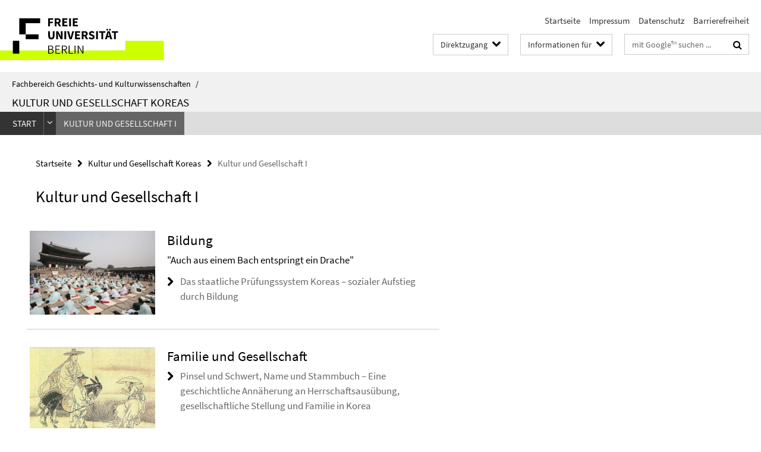

--- FILE ---
content_type: text/html; charset=utf-8
request_url: https://www.geschkult.fu-berlin.de/e/kultur-gesellschaft-koreas/KuG-I/index.html
body_size: 6935
content:
<!DOCTYPE html><!-- rendered 2026-01-19 14:30:50 (UTC) --><html class="ltr" lang="de"><head><title>Kultur und Gesellschaft I • Kultur und Gesellschaft Koreas • Fachbereich Geschichts- und Kulturwissenschaften</title><!-- BEGIN Fragment default/25123017/views/head_meta/90167090/1530023487?160113:1823 -->
<meta charset="utf-8" /><meta content="IE=edge" http-equiv="X-UA-Compatible" /><meta content="width=device-width, initial-scale=1.0" name="viewport" /><meta content="authenticity_token" name="csrf-param" />
<meta content="FOf8fG7HqsFLRyDbrh+jl4as9w9hu71VIN35WV6yJ4k=" name="csrf-token" /><meta content="Kultur und Gesellschaft I" property="og:title" /><meta content="website" property="og:type" /><meta content="https://www.geschkult.fu-berlin.de/e/kultur-gesellschaft-koreas/KuG-I/index.html" property="og:url" /><!-- BEGIN Fragment default/25123017/views/open_graph_image/15949405/1765477710?175513:20011 -->
<!-- END Fragment default/25123017/views/open_graph_image/15949405/1765477710?175513:20011 -->
<meta content="index,follow" name="robots" /><meta content="2018-06-26" name="dc.date" /><meta content="Kultur und Gesellschaft I" name="dc.name" /><meta content="DE-BE" name="geo.region" /><meta content="Berlin" name="geo.placename" /><meta content="52.448131;13.286102" name="geo.position" /><link href="https://www.geschkult.fu-berlin.de/e/kultur-gesellschaft-koreas/KuG-I/index.html" rel="canonical" /><!-- BEGIN Fragment default/25123017/views/favicon/15949405/1765477710?232010:72019 -->
<link href="/assets/default2/favicon-12a6f1b0e53f527326498a6bfd4c3abd.ico" rel="shortcut icon" /><!-- END Fragment default/25123017/views/favicon/15949405/1765477710?232010:72019 -->
<!-- BEGIN Fragment default/25123017/head/rss/false/15949405/1765477710?164051:22003 -->
<link href="https://www.geschkult.fu-berlin.de/news/index.rss?format=rss" rel="alternate" title="" type="application/rss+xml" /><!-- END Fragment default/25123017/head/rss/false/15949405/1765477710?164051:22003 -->
<!-- END Fragment default/25123017/views/head_meta/90167090/1530023487?160113:1823 -->
<!-- BEGIN Fragment default/25123017/head/assets/15949405/1765477710/?111426:86400 -->
<link href="/assets/default2/geschkult_application-part-1-841e7928a8.css" media="all" rel="stylesheet" type="text/css" /><link href="/assets/default2/geschkult_application-part-2-2623053e39.css" media="all" rel="stylesheet" type="text/css" /><script src="/assets/default2/application-781670a880dd5cd1754f30fcf22929cb.js" type="text/javascript"></script><!--[if lt IE 9]><script src="/assets/default2/html5shiv-d11feba7bd03bd542f45c2943ca21fed.js" type="text/javascript"></script><script src="/assets/default2/respond.min-31225ade11a162d40577719d9a33d3ee.js" type="text/javascript"></script><![endif]--><meta content="Rails Connector for Infopark CMS Fiona by Infopark AG (www.infopark.de); Version 6.8.2.36.82613853" name="generator" /><!-- END Fragment default/25123017/head/assets/15949405/1765477710/?111426:86400 -->
</head><body class="site-kultur-gesellschaft-koreas layout-size-L"><div class="debug page" data-current-path="/e/kultur-gesellschaft-koreas/KuG-I/"><a class="sr-only" href="#content">Springe direkt zu Inhalt </a><div class="horizontal-bg-container-header nocontent"><div class="container container-header"><header><!-- BEGIN Fragment default/25123017/header-part-1/76751231/1607511322/?132521:86400 -->
<a accesskey="O" id="seitenanfang"></a><a accesskey="H" href="https://www.fu-berlin.de/" hreflang="" id="fu-logo-link" title="Zur Startseite der Freien Universität Berlin"><svg id="fu-logo" version="1.1" viewBox="0 0 775 187.5" x="0" y="0"><defs><g id="fu-logo-elements"><g><polygon points="75 25 156.3 25 156.3 43.8 100 43.8 100 87.5 75 87.5 75 25"></polygon><polygon points="100 87.5 150 87.5 150 106.3 100 106.3 100 87.5"></polygon><polygon points="50 112.5 75 112.5 75 162.5 50 162.5 50 112.5"></polygon></g><g><path d="M187.5,25h19.7v5.9h-12.7v7.2h10.8v5.9h-10.8v12.2h-7.1V25z"></path><path d="M237.7,56.3l-7.1-12.5c3.3-1.5,5.6-4.4,5.6-9c0-7.4-5.4-9.7-12.1-9.7h-11.3v31.3h7.1V45h3.9l6,11.2H237.7z M219.9,30.6 h3.6c3.7,0,5.7,1,5.7,4.1c0,3.1-2,4.7-5.7,4.7h-3.6V30.6z"></path><path d="M242.5,25h19.6v5.9h-12.5v6.3h10.7v5.9h-10.7v7.2h13v5.9h-20.1V25z"></path><path d="M269,25h7.1v31.3H269V25z"></path><path d="M283.2,25h19.6v5.9h-12.5v6.3h10.7v5.9h-10.7v7.2h13v5.9h-20.1V25z"></path></g><g><path d="M427.8,72.7c2,0,3.4-1.4,3.4-3.4c0-1.9-1.4-3.4-3.4-3.4c-2,0-3.4,1.4-3.4,3.4C424.4,71.3,425.8,72.7,427.8,72.7z"></path><path d="M417.2,72.7c2,0,3.4-1.4,3.4-3.4c0-1.9-1.4-3.4-3.4-3.4c-2,0-3.4,1.4-3.4,3.4C413.8,71.3,415.2,72.7,417.2,72.7z"></path><path d="M187.5,91.8V75h7.1v17.5c0,6.1,1.9,8.2,5.4,8.2c3.5,0,5.5-2.1,5.5-8.2V75h6.8v16.8c0,10.5-4.3,15.1-12.3,15.1 C191.9,106.9,187.5,102.3,187.5,91.8z"></path><path d="M218.8,75h7.2l8.2,15.5l3.1,6.9h0.2c-0.3-3.3-0.9-7.7-0.9-11.4V75h6.7v31.3h-7.2L228,90.7l-3.1-6.8h-0.2 c0.3,3.4,0.9,7.6,0.9,11.3v11.1h-6.7V75z"></path><path d="M250.4,75h7.1v31.3h-7.1V75z"></path><path d="M261,75h7.5l3.8,14.6c0.9,3.4,1.6,6.6,2.5,10h0.2c0.9-3.4,1.6-6.6,2.5-10l3.7-14.6h7.2l-9.4,31.3h-8.5L261,75z"></path><path d="M291.9,75h19.6V81h-12.5v6.3h10.7v5.9h-10.7v7.2h13v5.9h-20.1V75z"></path><path d="M342.8,106.3l-7.1-12.5c3.3-1.5,5.6-4.4,5.6-9c0-7.4-5.4-9.7-12.1-9.7H318v31.3h7.1V95.1h3.9l6,11.2H342.8z M325.1,80.7 h3.6c3.7,0,5.7,1,5.7,4.1c0,3.1-2,4.7-5.7,4.7h-3.6V80.7z"></path><path d="M344.9,102.4l4.1-4.8c2.2,1.9,5.1,3.3,7.7,3.3c2.9,0,4.4-1.2,4.4-3c0-2-1.8-2.6-4.5-3.7l-4.1-1.7c-3.2-1.3-6.3-4-6.3-8.5 c0-5.2,4.6-9.3,11.1-9.3c3.6,0,7.4,1.4,10.1,4.1l-3.6,4.5c-2.1-1.6-4-2.4-6.5-2.4c-2.4,0-4,1-4,2.8c0,1.9,2,2.6,4.8,3.7l4,1.6 c3.8,1.5,6.2,4.1,6.2,8.5c0,5.2-4.3,9.7-11.8,9.7C352.4,106.9,348.1,105.3,344.9,102.4z"></path><path d="M373.9,75h7.1v31.3h-7.1V75z"></path><path d="M394.4,81h-8.6V75H410V81h-8.6v25.3h-7.1V81z"></path><path d="M429.2,106.3h7.5L426.9,75h-8.5l-9.8,31.3h7.2l1.9-7.4h9.5L429.2,106.3z M419.2,93.4l0.8-2.9c0.9-3.1,1.7-6.8,2.5-10.1 h0.2c0.8,3.3,1.7,7,2.5,10.1l0.7,2.9H419.2z"></path><path d="M443.6,81h-8.6V75h24.3V81h-8.6v25.3h-7.1V81z"></path></g><g><path d="M187.5,131.2h8.9c6.3,0,10.6,2.2,10.6,7.6c0,3.2-1.7,5.8-4.7,6.8v0.2c3.9,0.7,6.5,3.2,6.5,7.5c0,6.1-4.7,9.1-11.7,9.1 h-9.6V131.2z M195.7,144.7c5.8,0,8.1-2.1,8.1-5.5c0-3.9-2.7-5.4-7.9-5.4h-5.1v10.9H195.7z M196.5,159.9c5.7,0,9.1-2.1,9.1-6.6 c0-4.1-3.3-6-9.1-6h-5.8v12.6H196.5z"></path><path d="M215.5,131.2h17.6v2.8h-14.4v10.6h12.1v2.8h-12.1v12.3h14.9v2.8h-18.1V131.2z"></path><path d="M261.5,162.5l-8.2-14c4.5-0.9,7.4-3.8,7.4-8.7c0-6.3-4.4-8.6-10.7-8.6h-9.4v31.3h3.3v-13.7h6l7.9,13.7H261.5z M243.8,133.9h5.6c5.1,0,8,1.6,8,5.9c0,4.3-2.8,6.3-8,6.3h-5.6V133.9z"></path><path d="M267.4,131.2h3.3v28.5h13.9v2.8h-17.2V131.2z"></path><path d="M290.3,131.2h3.3v31.3h-3.3V131.2z"></path><path d="M302.6,131.2h3.4l12,20.6l3.4,6.4h0.2c-0.2-3.1-0.4-6.4-0.4-9.6v-17.4h3.1v31.3H321l-12-20.6l-3.4-6.4h-0.2 c0.2,3.1,0.4,6.2,0.4,9.4v17.6h-3.1V131.2z"></path></g></g></defs><g id="fu-logo-rects"></g><use x="0" xlink:href="#fu-logo-elements" y="0"></use></svg></a><script>"use strict";var svgFLogoObj = document.getElementById("fu-logo");var rectsContainer = svgFLogoObj.getElementById("fu-logo-rects");var svgns = "http://www.w3.org/2000/svg";var xlinkns = "http://www.w3.org/1999/xlink";function createRect(xPos, yPos) {  var rectWidth = ["300", "200", "150"];  var rectHeight = ["75", "100", "150"];  var rectXOffset = ["0", "100", "50"];  var rectYOffset = ["0", "75", "150"];  var x = rectXOffset[getRandomIntInclusive(0, 2)];  var y = rectYOffset[getRandomIntInclusive(0, 2)];  if (xPos == "1") {    x = x;  }  if (xPos == "2") {    x = +x + 193.75;  }  if (xPos == "3") {    x = +x + 387.5;  }  if (xPos == "4") {    x = +x + 581.25;  }  if (yPos == "1") {    y = y;  }  if (yPos == "2") {    y = +y + 112.5;  }  var cssClasses = "rectangle";  var rectColor = "#CCFF00";  var style = "fill: ".concat(rectColor, ";");  var rect = document.createElementNS(svgns, "rect");  rect.setAttribute("x", x);  rect.setAttribute("y", y);  rect.setAttribute("width", rectWidth[getRandomIntInclusive(0, 2)]);  rect.setAttribute("height", rectHeight[getRandomIntInclusive(0, 2)]);  rect.setAttribute("class", cssClasses);  rect.setAttribute("style", style);  rectsContainer.appendChild(rect);}function getRandomIntInclusive(min, max) {  min = Math.ceil(min);  max = Math.floor(max);  return Math.floor(Math.random() * (max - min + 1)) + min;}function makeGrid() {  for (var i = 1; i < 17; i = i + 1) {    if (i == "1") {      createRect("1", "1");    }    if (i == "2") {      createRect("2", "1");    }    if (i == "3") {      createRect("3", "1");    }    if (i == "5") {      createRect("1", "2");    }    if (i == "6") {      createRect("2", "2");    }    if (i == "7") {      createRect("3", "2");    }    if (i == "8") {      createRect("4", "2");    }  }}makeGrid();</script><a accesskey="H" href="https://www.fu-berlin.de/" hreflang="" id="fu-label-link" title="Zur Startseite der Freien Universität Berlin"><div id="fu-label-wrapper"><svg id="fu-label" version="1.1" viewBox="0 0 50 50" x="0" y="0"><defs><g id="fu-label-elements"><rect height="50" id="fu-label-bg" width="50"></rect><g><polygon points="19.17 10.75 36.01 10.75 36.01 14.65 24.35 14.65 24.35 23.71 19.17 23.71 19.17 10.75"></polygon><polygon points="24.35 23.71 34.71 23.71 34.71 27.6 24.35 27.6 24.35 23.71"></polygon><polygon points="13.99 28.88 19.17 28.88 19.17 39.25 13.99 39.25 13.99 28.88"></polygon></g></g></defs><use x="0" xlink:href="#fu-label-elements" y="0"></use></svg></div><div id="fu-label-text">Freie Universität Berlin</div></a><h1 class="hide">Fachbereich Geschichts- und Kulturwissenschaften</h1><hr class="hide" /><h2 class="sr-only">Service-Navigation</h2><ul class="top-nav no-print"><li><a href="/index.html" rel="index" title="Zur Startseite von: Fachbereich Geschichts- und Kulturwissenschaften">Startseite</a></li><li><a href="/e/oas/korea-studien/institut/Impressum/index.html" title="">Impressum</a></li><li><a href="https://www.fu-berlin.de/$REDIRECTS/datenschutz.html" title="">Datenschutz</a></li><li><a href="https://www.fu-berlin.de/$REDIRECTS/barrierefreiheit.html" title="">Barrierefreiheit</a></li></ul><!-- END Fragment default/25123017/header-part-1/76751231/1607511322/?132521:86400 -->
<a class="services-menu-icon no-print"><div class="icon-close icon-cds icon-cds-wrong" style="display: none;"></div><div class="icon-menu"><div class="dot"></div><div class="dot"></div><div class="dot"></div></div></a><div class="services-search-icon no-print"><div class="icon-close icon-cds icon-cds-wrong" style="display: none;"></div><div class="icon-search fa fa-search"></div></div><div class="services no-print"><!-- BEGIN Fragment default/25123017/header-part-2/76751231/1607511322/?153050:86400 -->
<div class="services-quick-access dropdown"><div class="services-dropdown-button btn btn-default" id="quick-access">Direktzugang<div class="services-dropdown-button-icon"><div class="fa fa-chevron-down services-dropdown-button-icon-open"></div><div class="fa fa-chevron-up services-dropdown-button-icon-close"></div></div></div><div class="dropdown-menu dropdown-menu-right direct-access-wrapper cms-box-ajax-content" data-ajax-url="/_inhaltselemente-rd/direktzugang/index.html?comp=direct_access&amp;irq=1"><div class="spinner direct-access-panel" style="display: none; width: 16px; padding: 20px;"><img alt="spinner" src="/assets/default2/spinner-39a0a2170912fd2acf310826322141db.gif" /></div></div></div><div class="services-target-group dropdown"><div class="services-dropdown-button btn btn-default" id="target-group">Informationen für<div class="services-dropdown-button-icon"><div class="fa fa-chevron-down services-dropdown-button-icon-open"></div><div class="fa fa-chevron-up services-dropdown-button-icon-close"></div></div></div><ul class="dropdown-menu dropdown-menu-right"><li><a href="/studium/general/studienangebot/index.html" target="_self" title="Studieninteressierte">Studieninteressierte</a></li><li><a href="/studium/index.html" target="_self" title="Studentinnen und Studenten">Studentinnen und Studenten</a></li></ul></div><div class="services-search"><form action="/_search/index.html" class="fub-google-search-form" id="search-form" method="get" role="search"><input name="ie" type="hidden" value="UTF-8" /><label class="search-label" for="search-input">Suchbegriffe</label><input autocomplete="off" class="search-input" id="search-input" name="q" placeholder="mit Google™ suchen ..." title="Suchbegriff bitte hier eingeben" type="text" /><button class="search-button" id="search_button" title="mit Google™ suchen ..." type="submit"><i class="fa fa-search"></i></button></form><div class="search-privacy-link"><a href="http://www.fu-berlin.de/redaktion/impressum/datenschutzhinweise#faq_06_externe_suche" title="Hinweise zur Datenübertragung bei der Google™ Suche">Hinweise zur Datenübertragung bei der Google™ Suche</a></div></div><!-- END Fragment default/25123017/header-part-2/76751231/1607511322/?153050:86400 -->
</div></header></div></div><div class="horizontal-bg-container-identity nocontent"><div class="container container-identity"><div class="identity closed"><i class="identity-text-parent-icon-close fa fa-angle-up no-print"></i><i class="identity-text-parent-icon-open fa fa-angle-down no-print"></i><div class="identity-text-parent no-print"><a class="identity-text-parent-first" href="/index.html" rel="index" title="Zur Startseite von: ">Fachbereich Geschichts- und Kulturwissenschaften<span class="identity-text-separator">/</span></a></div><h2 class="identity-text-main"><a href="/e/kultur-gesellschaft-koreas/index.html" title="Zur Startseite von:  Kultur und Gesellschaft Koreas">Kultur und Gesellschaft Koreas</a></h2></div></div></div><nav class="horizontal-nav-container"><div class="container horizontal-nav tabbed-breadcrumb"><script type="text/javascript">
    <!--
    $(document).ready(function () {
        $('#subnav-item-90167090').addClass('active');
    });
    //-->
</script><!-- BEGIN Fragment default/25123017/navigation_tabbed/level-0/76751231/1607511322/?180300:12007 -->
<div class="btn-group level-0" id="nav-item-76751231"><a href="/e/kultur-gesellschaft-koreas/index.html" class="btn">Start</a><span class="btn dropdown-toggle" data-toggle="dropdown">&nbsp;<span class="fa fa-angle-down"></span></span><ul class="dropdown-menu" role="menu"><li id="subnav-item-90167090"><a href="/e/kultur-gesellschaft-koreas/KuG-I/index.html">Kultur und Gesellschaft I</a></li><li id="subnav-item-90194745"><a href="/e/kultur-gesellschaft-koreas/KuG-II/index.html">Kultur und Gesellschaft Koreas II</a></li></ul></div><!-- END Fragment default/25123017/navigation_tabbed/level-0/76751231/1607511322/?180300:12007 -->
<script type="text/javascript">
    <!--
    $(document).ready(function () {
    });
    //-->
</script><!-- BEGIN Fragment default/25123017/navigation_breadcrumb/level-1/90167090/76751231/1607511322/?165413:5003 -->
<div class="btn-group level-1" id="nav-item-90167090"><a href="/e/kultur-gesellschaft-koreas/KuG-I/index.html" class="btn">Kultur und Gesellschaft I</a></div><!-- END Fragment default/25123017/navigation_breadcrumb/level-1/90167090/76751231/1607511322/?165413:5003 -->
</div></nav><div class="content-wrapper main horizontal-bg-container-main"><div class="container breadcrumbs-container nocontent"><div class="row"><div class="col-xs-12"><div class="box breadcrumbs no-print"><p class="hide">Pfadnavigation</p><ul class="fu-breadcrumb"><li><a href="/index.html">Startseite</a><i class="fa fa-chevron-right"></i></li><li><a href="/e/kultur-gesellschaft-koreas/index.html">Kultur und Gesellschaft Koreas</a><i class="fa fa-chevron-right"></i></li><li class="active">Kultur und Gesellschaft I</li></ul></div></div></div></div><div class="container"><div class="row"><main class="col-m-7 print-full-width"><!--skiplink anchor: content--><div class="fub-content fub-fu_content_ordner"><a id="content"></a><!-- BEGIN Fragment default/25123017/fu_content_ordner/body/90167090/1530023487/?154051:601 -->
<div class="box box-standard-home clearfix"><h1>Kultur und Gesellschaft I</h1><!-- BEGIN Fragment default/25123017/content_media/90167090/1530023487/90167090/1530023487/?154051:601 -->
<!-- END Fragment default/25123017/content_media/90167090/1530023487/90167090/1530023487/?154051:601 -->
</div><div class="vertical-bg-container"><div class="clearfix"><a id="content_element_bildung"></a><div class="box-teaser-list-element row"><div class="box-teaser-list-img hidden-xs hidden-s col-m-4"><picture data-adaptive-with="500"><source data-screen-size='-' srcset='/e/kultur-gesellschaft-koreas/_ressourcen/Aufm_Gwageo.jpg?width=500 1x, /e/kultur-gesellschaft-koreas/_ressourcen/Aufm_Gwageo.jpg?width=1000 2x, /e/kultur-gesellschaft-koreas/_ressourcen/Aufm_Gwageo.jpg?width=2000 3x' ><img alt="Aufm_Gwageo" class="figure-img" data-image-obj-id="77826666" src="/e/kultur-gesellschaft-koreas/_ressourcen/Aufm_Gwageo.jpg?width=500" /></picture></div><div class="box-teaser-list-text col-m-8"><h2 class="box-teaser-list-title">Bildung</h2><p>"Auch aus einem Bach entspringt ein Drache"</p><ul class="box-teaser-list-link-list fa-ul"><li><a href="/e/kultur-gesellschaft-koreas/artikel_bildung/index.html" target="_self"><i class="fa fa-li fa-chevron-right"></i>Das staatliche Prüfungssystem Koreas – sozialer Aufstieg durch Bildung</a></li></ul></div></div></div><div class="clearfix"><a id="content_element_familie-gesellschaft"></a><div class="box-teaser-list-element row"><div class="box-teaser-list-img hidden-xs hidden-s col-m-4"><picture data-adaptive-with="500"><source data-screen-size='-' srcset='/e/kultur-gesellschaft-koreas/_ressourcen/aufm_yangban.jpg?width=500 1x, /e/kultur-gesellschaft-koreas/_ressourcen/aufm_yangban.jpg?width=1000 2x, /e/kultur-gesellschaft-koreas/_ressourcen/aufm_yangban.jpg?width=2000 3x' ><img alt="aufm_yangban" class="figure-img" data-image-obj-id="77832657" src="/e/kultur-gesellschaft-koreas/_ressourcen/aufm_yangban.jpg?width=500" /></picture></div><div class="box-teaser-list-text col-m-8"><h2 class="box-teaser-list-title">Familie und Gesellschaft</h2><ul class="box-teaser-list-link-list fa-ul"><li><a href="/e/kultur-gesellschaft-koreas/artikel_familie-gesellschaft/index.html" target="_self"><i class="fa fa-li fa-chevron-right"></i>Pinsel und Schwert, Name und Stammbuch – Eine geschichtliche Annäherung an Herrschaftsausübung, gesellschaftliche Stellung und Familie in Korea</a></li></ul></div></div></div><div class="clearfix"><a id="content_element_geschverg"></a><div class="box-teaser-list-element row"><div class="box-teaser-list-img hidden-xs hidden-s col-m-4"><picture data-adaptive-with="500"><source data-screen-size='-' srcset='/e/kultur-gesellschaft-koreas/_ressourcen/aufm_buecher.jpg?width=500 1x, /e/kultur-gesellschaft-koreas/_ressourcen/aufm_buecher.jpg?width=1000 2x, /e/kultur-gesellschaft-koreas/_ressourcen/aufm_buecher.jpg?width=2000 3x' ><img alt="Bücher zur koreanischen Geschichte" class="figure-img" data-image-obj-id="77825927" src="/e/kultur-gesellschaft-koreas/_ressourcen/aufm_buecher.jpg?width=500" /></picture></div><div class="box-teaser-list-text col-m-8"><h2 class="box-teaser-list-title">Geschichtsschreibung</h2><p>'Writing the Korean Nation'</p><ul class="box-teaser-list-link-list fa-ul"><li><a href="/e/kultur-gesellschaft-koreas/artikel_geschverg/index.html" target="_self"><i class="fa fa-li fa-chevron-right"></i>Geschichtsschreibung und Vergangenheitsbereinigung</a></li></ul></div></div></div><div class="clearfix"><a id="content_element_politische-kultur"></a><div class="box-teaser-list-element row"><div class="box-teaser-list-img hidden-xs hidden-s col-m-4"><picture data-adaptive-with="500"><source data-screen-size='-' srcset='/e/kultur-gesellschaft-koreas/_ressourcen/Aufm_Sadae.png?width=500 1x, /e/kultur-gesellschaft-koreas/_ressourcen/Aufm_Sadae.png?width=1000 2x, /e/kultur-gesellschaft-koreas/_ressourcen/Aufm_Sadae.png?width=2000 3x' ><img alt="Aufm_Sadae" class="figure-img" data-image-obj-id="77831651" src="/e/kultur-gesellschaft-koreas/_ressourcen/Aufm_Sadae.png?width=500" /></picture></div><div class="box-teaser-list-text col-m-8"><h2 class="box-teaser-list-title">Politische Kultur</h2><p>Von Stabilisierungsstrategie zur Selbstperipherisierung</p><ul class="box-teaser-list-link-list fa-ul"><li><a href="/e/kultur-gesellschaft-koreas/artikel_politische-kultur/index.html" target="_self"><i class="fa fa-li fa-chevron-right"></i>Die politische Kultur der Sadae</a></li></ul></div></div></div><div class="clearfix"><a id="content_element_religion"></a><div class="box-teaser-list-element row"><div class="box-teaser-list-img hidden-xs hidden-s col-m-4"><picture data-adaptive-with="500"><source data-screen-size='-' srcset='/e/kultur-gesellschaft-koreas/_ressourcen/Aufm_Scham.jpg?width=500 1x, /e/kultur-gesellschaft-koreas/_ressourcen/Aufm_Scham.jpg?width=1000 2x, /e/kultur-gesellschaft-koreas/_ressourcen/Aufm_Scham.jpg?width=2000 3x' ><img alt="Aufm_Scham" class="figure-img" data-image-obj-id="77829708" src="/e/kultur-gesellschaft-koreas/_ressourcen/Aufm_Scham.jpg?width=500" /></picture></div><div class="box-teaser-list-text col-m-8"><h2 class="box-teaser-list-title">Religiöse Koexistenz</h2><p>Korea – eine konfuzianische Gesellschaft?</p><ul class="box-teaser-list-link-list fa-ul"><li><a href="/e/kultur-gesellschaft-koreas/artikel_schamanismus/index.html" target="_self"><i class="fa fa-li fa-chevron-right"></i>Der koreanische Schamanismus und sein Wirken auf Buddhismus und Konfuzianismus</a></li></ul></div></div></div></div><div class="box box-standard-home clearfix"></div><!-- END Fragment default/25123017/fu_content_ordner/body/90167090/1530023487/?154051:601 -->
<noscript><div class="warning_box"><em class="mark-4">Für eine optimale Darstellung dieser Seite aktivieren Sie bitte JavaScript.</em></div></noscript></div></main><!-- BEGIN Fragment default/25123017/sidebar_subtree/76751231/1607511322/?160051:1801 -->
<!-- END Fragment default/25123017/sidebar_subtree/76751231/1607511322/?160051:1801 -->
</div></div></div><!-- BEGIN Fragment default/25123017/footer/banners/76751231/1607511322/?163050:3600 -->
<div class="container container-bottom-banner"><div class="box box-bottom-banner box-bottom-banner-cms-AKS"><a href="http://intl.aks.ac.kr/english/portal.php?sid=195bfdbad053b980ff418b4ec4bfcd90" class="box-bottom-banner-link" target="_blank"><picture data-adaptive-with="500"><source data-screen-size='-' srcset='/e/kultur-gesellschaft-koreas/_ressourcen/AKS.png?width=500 1x, /e/kultur-gesellschaft-koreas/_ressourcen/AKS.png?width=1000 2x, /e/kultur-gesellschaft-koreas/_ressourcen/AKS.png?width=2000 3x' ><img alt="AKS" class="figure-img" data-image-obj-id="77832675" src="/e/kultur-gesellschaft-koreas/_ressourcen/AKS.png?width=500" /></picture></a></div><div class="box box-bottom-banner box-bottom-banner-cms-IKSLogo_Neu2"><a href="http://www.geschkult.fu-berlin.de/e/oas/korea-studien/index.html" class="box-bottom-banner-link"><picture data-adaptive-with="500"><source data-screen-size='-' srcset='/e/kultur-gesellschaft-koreas/_ressourcen/IKSLogo_Neu2.png?width=500 1x, /e/kultur-gesellschaft-koreas/_ressourcen/IKSLogo_Neu2.png?width=1000 2x, /e/kultur-gesellschaft-koreas/_ressourcen/IKSLogo_Neu2.png?width=2000 3x' ><img alt="IKSLogo_Neu2" class="figure-img" data-image-obj-id="77832691" src="/e/kultur-gesellschaft-koreas/_ressourcen/IKSLogo_Neu2.png?width=500" /></picture></a></div></div><!-- END Fragment default/25123017/footer/banners/76751231/1607511322/?163050:3600 -->
<div class="horizontal-bg-container-footer no-print nocontent"><footer><div class="container container-footer"><div class="row"><!-- BEGIN Fragment default/25123017/footer/col-1/76751231/1607511322/?163050:3600 -->
<div class="col-m-6 col-l-3"><div class="box"><h3 class="footer-section-headline"></h3><ul class="footer-section-list fa-ul"><li><a href="http://www.geschkult.fu-berlin.de/e/oas/korea-studien/Aktiv/Projektuebersicht/AKS_Transcoding/" target="_self"><i class="fa fa-li fa-chevron-right"></i>Diese Arbeit wurde im Rahmen des Projekts „AKS-2014-OLU-2250001“ erstellt.</a></li></ul></div></div><!-- END Fragment default/25123017/footer/col-1/76751231/1607511322/?163050:3600 -->
<!-- BEGIN Fragment default/25123017/footer/col-2/76751231/1607511322/?163050:3600 -->
<div class="col-m-6 col-l-3"><div class="box"><h3 class="footer-section-headline">Service-Navigation</h3><ul class="footer-section-list fa-ul"><li><a href="/index.html" rel="index" title="Zur Startseite von: Fachbereich Geschichts- und Kulturwissenschaften"><i class="fa fa-li fa-chevron-right"></i>Startseite</a></li><li><a href="/e/oas/korea-studien/institut/Impressum/index.html" title=""><i class="fa fa-li fa-chevron-right"></i>Impressum</a></li><li><a href="https://www.fu-berlin.de/$REDIRECTS/datenschutz.html" title=""><i class="fa fa-li fa-chevron-right"></i>Datenschutz</a></li><li><a href="https://www.fu-berlin.de/$REDIRECTS/barrierefreiheit.html" title=""><i class="fa fa-li fa-chevron-right"></i>Barrierefreiheit</a></li></ul></div></div><!-- END Fragment default/25123017/footer/col-2/76751231/1607511322/?163050:3600 -->
<div class="clearfix visible-m"></div><div class="col-m-6 col-l-3"><div class="box"><h3 class="footer-section-headline">Diese Seite</h3><ul class="footer-section-list fa-ul"><li><a href="#" onclick="javascript:self.print();return false;" rel="alternate" role="button" title="Diese Seite drucken"><i class="fa fa-li fa-chevron-right"></i>Drucken</a></li><!-- BEGIN Fragment default/25123017/footer/col-4.rss/76751231/1607511322/?163050:3600 -->
<li><a href="https://www.geschkult.fu-berlin.de/news/index.rss?format=rss" target="_blank" title="RSS-Feed abonnieren"><i class="fa fa-li fa-chevron-right"></i>RSS-Feed abonnieren</a></li><!-- END Fragment default/25123017/footer/col-4.rss/76751231/1607511322/?163050:3600 -->
<!-- BEGIN Fragment default/25123017/footer/col-4.languages/76751231/1607511322/?163050:3600 -->
<!-- END Fragment default/25123017/footer/col-4.languages/76751231/1607511322/?163050:3600 -->
</ul></div></div></div></div><div class="container container-seal"><div class="row"><div class="col-xs-12"><img alt="Siegel der Freien Universität Berlin" id="fu-seal" src="/assets/default2/fu-siegel-web-schwarz-684a4d11be3c3400d8906a344a77c9a4.png" /><div id="fu-seal-description">Das wissenschaftliche Ethos der Freien Universität Berlin wird seit ihrer Gründung im Dezember 1948 von drei Werten bestimmt: Wahrheit, Gerechtigkeit und Freiheit.</div></div></div></div></footer></div><script src="/assets/default2/henry-55a2f6b1df7f8729fca2d550689240e9.js" type="text/javascript"></script></div></body></html>